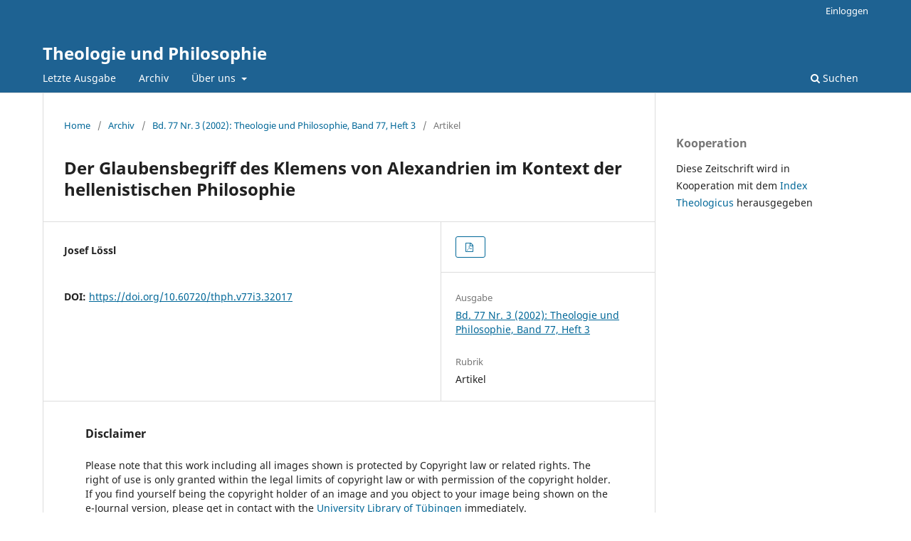

--- FILE ---
content_type: text/html; charset=utf-8
request_url: https://theologie-philosophie.digitheo.de/ojs/index.php/thph/article/view/32017
body_size: 11849
content:
<!DOCTYPE html>
<html lang="de-DE" xml:lang="de-DE">
<head>
	<meta charset="utf-8">
	<meta name="viewport" content="width=device-width, initial-scale=1.0">
	<title>
		Der Glaubensbegriff des Klemens von Alexandrien im Kontext der hellenistischen Philosophie
							| Theologie und Philosophie
			</title>

	
<meta name="generator" content="Open Journal Systems 3.3.0.5">
<link rel="schema.DC" href="http://purl.org/dc/elements/1.1/" />
<meta name="DC.Creator.PersonalName" content="Josef Lössl"/>
<meta name="DC.Date.dateSubmitted" scheme="ISO8601" content="2022-12-20"/>
<meta name="DC.Date.issued" scheme="ISO8601" content="2023-09-05"/>
<meta name="DC.Date.modified" scheme="ISO8601" content="2022-12-20"/>
<meta name="DC.Format" scheme="IMT" content="application/pdf"/>
<meta name="DC.Identifier" content="32017"/>
<meta name="DC.Identifier.pageNumber" content="321-337"/>
<meta name="DC.Identifier.DOI" content="10.60720/thph.v77i3.32017"/>
<meta name="DC.Identifier.URI" content="https://theologie-philosophie.digitheo.de/ojs/index.php/thph/article/view/32017"/>
<meta name="DC.Language" scheme="ISO639-1" content=""/>
<meta name="DC.Rights" content="Copyright (c)  "/>
<meta name="DC.Rights" content=""/>
<meta name="DC.Source" content="Theologie und Philosophie"/>
<meta name="DC.Source.ISSN" content="0040-5655"/>
<meta name="DC.Source.Issue" content="3"/>
<meta name="DC.Source.Volume" content="77"/>
<meta name="DC.Source.URI" content="https://theologie-philosophie.digitheo.de/ojs/index.php/thph"/>
<meta name="DC.Title" content="Der Glaubensbegriff des Klemens von Alexandrien im Kontext der hellenistischen Philosophie"/>
<meta name="DC.Title.Alternative" xml:lang="de" content="Der Glaubensbegriff des Klemens von Alexandrien im Kontext der hellenistischen Philosophie"/>
<meta name="DC.Type" content="Text.Serial.Journal"/>
<meta name="DC.Type.articleType" content="Artikel"/>
<meta name="gs_meta_revision" content="1.1"/>
<meta name="citation_journal_title" content="Theologie und Philosophie"/>
<meta name="citation_journal_abbrev" content="thph"/>
<meta name="citation_issn" content="0040-5655"/> 
<meta name="citation_author" content="Josef Lössl"/>
<meta name="citation_title" content=""/>
<meta name="citation_date" content="2002"/>
<meta name="citation_volume" content="77"/>
<meta name="citation_issue" content="3"/>
<meta name="citation_firstpage" content="321"/>
<meta name="citation_lastpage" content="337"/>
<meta name="citation_doi" content="10.60720/thph.v77i3.32017"/>
<meta name="citation_abstract_html_url" content="https://theologie-philosophie.digitheo.de/ojs/index.php/thph/article/view/32017"/>
<meta name="citation_pdf_url" content="https://theologie-philosophie.digitheo.de/ojs/index.php/thph/article/download/32017/31923"/>
	<link rel="stylesheet" href="https://theologie-philosophie.digitheo.de/ojs/index.php/thph/$$$call$$$/page/page/css?name=stylesheet" type="text/css" /><link rel="stylesheet" href="https://theologie-philosophie.digitheo.de/ojs/index.php/thph/$$$call$$$/page/page/css?name=font" type="text/css" /><link rel="stylesheet" href="https://theologie-philosophie.digitheo.de/ojs/lib/pkp/styles/fontawesome/fontawesome.css?v=3.3.0.5" type="text/css" />
</head>
<body class="pkp_page_article pkp_op_view" dir="ltr">

	<div class="pkp_structure_page">

				<header class="pkp_structure_head" id="headerNavigationContainer" role="banner">
						 <nav class="cmp_skip_to_content" aria-label="Springe zu Inhalt-Links">
	<a href="#pkp_content_main">Zum Inhalt springen</a>
	<a href="#siteNav">Zur Hauptnavigation springen</a>
		<a href="#pkp_content_footer">Zur Fußzeile springen</a>
</nav>

			<div class="pkp_head_wrapper">

				<div class="pkp_site_name_wrapper">
					<button class="pkp_site_nav_toggle">
						<span>Open Menu</span>
					</button>
										<div class="pkp_site_name">
																<a href="						https://theologie-philosophie.digitheo.de/ojs/index.php/thph/index
					" class="is_text">Theologie und Philosophie</a>
										</div>
				</div>

				
				<nav class="pkp_site_nav_menu" aria-label="Website-Navigation">
					<a id="siteNav"></a>
					<div class="pkp_navigation_primary_row">
						<div class="pkp_navigation_primary_wrapper">
																				<ul id="navigationPrimary" class="pkp_navigation_primary pkp_nav_list">
								<li class="">
				<a href="https://theologie-philosophie.digitheo.de/ojs/index.php/thph/issue/current">
					Letzte Ausgabe
				</a>
							</li>
								<li class="">
				<a href="https://theologie-philosophie.digitheo.de/ojs/index.php/thph/issue/archive">
					Archiv
				</a>
							</li>
															<li class="">
				<a href="https://theologie-philosophie.digitheo.de/ojs/index.php/thph/about">
					Über uns
				</a>
									<ul>
																					<li class="">
									<a href="https://theologie-philosophie.digitheo.de/ojs/index.php/thph/about">
										Über die Zeitschrift
									</a>
								</li>
																																									<li class="">
									<a href="https://theologie-philosophie.digitheo.de/ojs/index.php/thph/about/privacy">
										Schutz personenbezogener Daten
									</a>
								</li>
																												<li class="">
									<a href="https://theologie-philosophie.digitheo.de/ojs/index.php/thph/impressum">
										Impressum
									</a>
								</li>
																															</ul>
							</li>
			</ul>

				

																						<div class="pkp_navigation_search_wrapper">
									<a href="https://theologie-philosophie.digitheo.de/ojs/index.php/thph/search" class="pkp_search pkp_search_desktop">
										<span class="fa fa-search" aria-hidden="true"></span>
										Suchen
									</a>
								</div>
													</div>
					</div>
					<div class="pkp_navigation_user_wrapper" id="navigationUserWrapper">
							<ul id="navigationUser" class="pkp_navigation_user pkp_nav_list">
															<li class="profile">
				<a href="https://theologie-philosophie.digitheo.de/ojs/index.php/thph/login">
					Einloggen
				</a>
							</li>
										</ul>

					</div>
				</nav>
			</div><!-- .pkp_head_wrapper -->
		</header><!-- .pkp_structure_head -->

						<div class="pkp_structure_content has_sidebar">
			<div class="pkp_structure_main" role="main">
				<a id="pkp_content_main"></a>

<div class="page page_article">
			<nav class="cmp_breadcrumbs" role="navigation" aria-label="Sie sind hier:">
	<ol>
		<li>
			<a href="https://theologie-philosophie.digitheo.de/ojs/index.php/thph/index">
				Home
			</a>
			<span class="separator">/</span>
		</li>
		<li>
			<a href="https://theologie-philosophie.digitheo.de/ojs/index.php/thph/issue/archive">
				Archiv
			</a>
			<span class="separator">/</span>
		</li>
					<li>
				<a href="https://theologie-philosophie.digitheo.de/ojs/index.php/thph/issue/view/2364">
					Bd. 77 Nr. 3 (2002): Theologie und Philosophie, Band 77, Heft 3
				</a>
				<span class="separator">/</span>
			</li>
				<li class="current" aria-current="page">
			<span aria-current="page">
									Artikel
							</span>
		</li>
	</ol>
</nav>
	
		  	 <article class="obj_article_details">

		
	<h1 class="page_title">
		Der Glaubensbegriff des Klemens von Alexandrien im Kontext der hellenistischen Philosophie
	</h1>

	
	<div class="row">
		<div class="main_entry">

							<section class="item authors">
					<h2 class="pkp_screen_reader">Autor/innen</h2>
					<ul class="authors">
											<li>
							<span class="name">
								Josef Lössl
							</span>
																				</li>
										</ul>
				</section>
			
																												<section class="item doi">
						<h2 class="label">
														DOI:
						</h2>
						<span class="value">
							<a href="https://doi.org/10.60720/thph.v77i3.32017">
								https://doi.org/10.60720/thph.v77i3.32017
							</a>
						</span>
					</section>
							
						
						
			

																			
						
		</div><!-- .main_entry -->

		<div class="entry_details">

						
										<div class="item galleys">
					<h2 class="pkp_screen_reader">
						Downloads
					</h2>
					<ul class="value galleys_links">
													<li>
								
	
							

<a class="obj_galley_link pdf" href="https://theologie-philosophie.digitheo.de/ojs/index.php/thph/article/view/32017/31923">

		
	

	</a>
							</li>
											</ul>
				</div>
						
			
						
										<div class="item issue">

											<section class="sub_item">
							<h2 class="label">
								Ausgabe
							</h2>
							<div class="value">
								<a class="title" href="https://theologie-philosophie.digitheo.de/ojs/index.php/thph/issue/view/2364">
									Bd. 77 Nr. 3 (2002): Theologie und Philosophie, Band 77, Heft 3
								</a>
							</div>
						</section>
					
											<section class="sub_item">
							<h2 class="label">
								Rubrik
							</h2>
							<div class="value">
								Artikel
							</div>
						</section>
					
									</div>
			
															
						
			

		</div><!-- .entry_details -->
	</div><!-- .row -->

<div class="item">
<h2 class="label">Disclaimer</h2>
<div class="value">
Please note that this work including all images shown is protected by Copyright law or related rights. The right of use is only granted within the legal limits of copyright law or with permission of the copyright holder. 
<br> 
If you find yourself being the copyright holder of an image and you object to your image being shown on the e-Journal version, please get in contact with the <a href="mailto:ojs@ub.uni.tuebingen.de">University Library of Tübingen</a> immediately.
</div>
</div>

</article>

	

</div><!-- .page -->

	</div><!-- pkp_structure_main -->

									<div class="pkp_structure_sidebar left" role="complementary" aria-label="Seitenleiste">
				<div class="pkp_block block_custom" id="customblock-cooperation">
	<h2 class="title pkp_screen_reader">Cooperation</h2>
	<div class="content">
		<p><span class="title">Kooperation</span></p>
<p>Diese Zeitschrift wird in Kooperation mit dem&nbsp;<a href="https://ixtheo.de/" target="_blank" rel="noopener">Index Theologicus&nbsp;</a>herausgegeben&nbsp;</p>
	</div>
</div>

			</div><!-- pkp_sidebar.left -->
			</div><!-- pkp_structure_content -->

<div class="pkp_structure_footer_wrapper" role="contentinfo">
	<a id="pkp_content_footer"></a>

	<div class="pkp_structure_footer">

					<div class="pkp_footer_content">
				<p>Theologie und Philosophie</p>
<p>ISSN: 0040-5655</p>
			</div>
				<!--
		<div class="pkp_brand_footer" role="complementary">
			<a href="https://theologie-philosophie.digitheo.de/ojs/index.php/thph/about/aboutThisPublishingSystem">
				<img alt="Mehr Informationen über dieses Publikationssystem, die Plattform und den Workflow von OJS/PKP." src="https://theologie-philosophie.digitheo.de/ojs/templates/images/ojs_brand.png">
			</a>
		</div>
		-->
	</div>
</div><!-- pkp_structure_footer_wrapper -->

</div><!-- pkp_structure_page -->

<script src="https://theologie-philosophie.digitheo.de/ojs/lib/pkp/lib/vendor/components/jquery/jquery.min.js?v=3.3.0.5" type="text/javascript"></script><script src="https://theologie-philosophie.digitheo.de/ojs/lib/pkp/lib/vendor/components/jqueryui/jquery-ui.min.js?v=3.3.0.5" type="text/javascript"></script><script src="https://theologie-philosophie.digitheo.de/ojs/plugins/themes/default/js/lib/popper/popper.js?v=3.3.0.5" type="text/javascript"></script><script src="https://theologie-philosophie.digitheo.de/ojs/plugins/themes/default/js/lib/bootstrap/util.js?v=3.3.0.5" type="text/javascript"></script><script src="https://theologie-philosophie.digitheo.de/ojs/plugins/themes/default/js/lib/bootstrap/dropdown.js?v=3.3.0.5" type="text/javascript"></script><script src="https://theologie-philosophie.digitheo.de/ojs/plugins/themes/default/js/main.js?v=3.3.0.5" type="text/javascript"></script>


</body>
</html>
